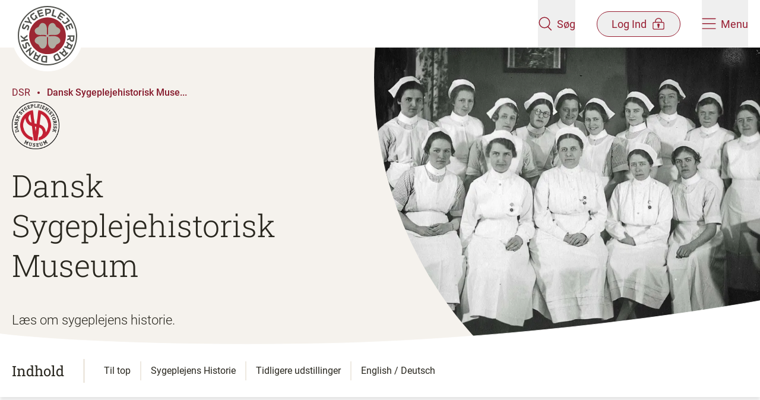

--- FILE ---
content_type: text/html; charset=utf-8
request_url: https://dsr.dk/sygeplejemuseet/
body_size: 12515
content:

<!DOCTYPE html>
<html lang="da" dir="ltr">

<head>
  

<meta charset="utf-8"/>
<meta http-equiv="x-ua-compatible" content="ie=edge">
<meta name="viewport" content="width=device-width, initial-scale=1.0"/>

<title>Dansk Sygeplejehistorisk Museum | dsr.dk</title>

<link rel="icon" type="image/x-icon" href="/favicon.ico" />
<link rel="apple-touch-icon" sizes="180x180" href="/apple-touch-icon.png">
<link rel="icon" type="image/png" sizes="32x32" href="/favicon-32x32.png">
<link rel="icon" type="image/png" sizes="16x16" href="/favicon-16x16.png">
<link rel="manifest" href="/site.webmanifest">
<meta name="msapplication-TileColor" content="#9C2733">
<meta name="msapplication-config" content="browserconfig.xml">
<meta name="theme-color" content="#9C2733">

<meta name="description" content="Læs om sygeplejens historie."/>

<meta name="publication-date" content="4. oktober 2022"/>
<meta name="updated-date" content="2. september 2025"/>
<meta name="page-type" content="Organisation"/>

<meta name="sender" content="Dansk Sygeplejehistorisk Museum"/>
<meta name="google-site-verification" content="9O_tq0dPQjcy3z2c4PTcgFfciAIX_f2Z4dJORbAbvtA"/>


<meta property="og:type" content="website"/>
<meta property="og:url" content="https://dsr.dk/sygeplejemuseet/"/>
<meta property="og:title" content="Dansk Sygeplejehistorisk Museum"/>
<meta property="og:description" content="Læs om sygeplejens historie."/>

<meta property="og:image" content="https://dsr.dk/open-graph-dsr-1200x630.png"/>
<meta property="og:image:width" content="1200"/>
<meta property="og:image:height" content="630"/>
<meta name="twitter:image" content="https://dsr.dk/open-graph-dsr-1200x630.png"/>
<meta name="twitter:image:height" content="1200"/>
<meta name="twitter:image:width" content="630"/>
<meta property="og:site_name" content="dsr.dk"/>
<meta property="og:locale" content="da_DK"/>

<meta name="twitter:card" content="summary_large_image"/>
<meta name="twitter:site" content="https://dsr.dk/sygeplejemuseet/"/>

<meta name="robots" content="none">

<link rel="canonical" href="https://dsr.dk/sygeplejemuseet/" />



  <link rel="preload" as="font" type="font/woff2" crossorigin="anonymous" href="/dist/fonts/Roboto-Regular.woff2">
  <link rel="preload" as="font" type="font/woff2" crossorigin="anonymous" href="/dist/fonts/Roboto-Bold.woff2">
  <link rel="preload" as="font" type="font/woff2" crossorigin="anonymous" href="/dist/fonts/Roboto-Light.woff2">
  <link rel="preload" as="font" type="font/woff2" crossorigin="anonymous" href="/dist/fonts/Roboto-Medium.woff2">
  <link rel="preload" as="font" type="font/woff2" crossorigin="anonymous" href="/dist/fonts/RobotoSlab-Light.woff2">
  <link rel="preload" as="font" type="font/woff2" crossorigin="anonymous" href="/dist/fonts/RobotoSlab-Medium.woff2">
  <link rel="preload" as="font" type="font/woff2" crossorigin="anonymous" href="/dist/fonts/RobotoSlab-Regular.woff2">

  <link rel="stylesheet" href="/dist/vendors.css?v=mlgghHniIcDcT7u4dhL_2tzBK3oZ-L4zygzlqAce9pM" />
  <link rel="stylesheet" href="/dist/main.css?v=rhdjzRJdzoL0bJA00kckPSIMzeQcuMWBF1eEqiQTxOI" />

  <script src="/App_Plugins/UmbracoForms/Assets/promise-polyfill/dist/polyfill.min.js?v=13.4.0" type="application/javascript"></script><script src="/App_Plugins/UmbracoForms/Assets/aspnet-client-validation/dist/aspnet-validation.min.js?v=13.4.0" type="application/javascript"></script>

  
<script async src="https://cdn.adnuntius.com/adn.js"></script>

<script>
   window.adn = window.adn || {};
    adn.calls = adn.calls || [];
    
    window.addEventListener("DOMContentLoaded", () => {
       adn.calls.push(function () {
            adn.request({adUnits: [
              // Profiloverblik 1 - Min side - Desktop
              { auId: '0000000000282eff' },
              // Profiloverblik 1 - Min side - Mobile
              { auId: '0000000000282f00' },
              // Profiloverblik 2 - Min side - Desktop
              { auId: '0000000000282f03' },
              // Profiloverblik 2 - Min side - Mobile
              { auId: '0000000000282f0b' },
              // Sygeplejersken artikel 1 Desktop
              { auId: '0000000000282b9d' },
              // Sygeplejersken artikel 1 Mobile
              { auId: '0000000000282ef8' },
              // Sygeplejersken artikel 2 Desktop
              { auId: '0000000000283e1d' },
              // Sygeplejersken artikel 2 Mobile
              { auId: '0000000000283e1e' },
              // Sygeplejersken sektionsside Midt Desktop
              { auId: '000000000027de2d' },
              // Sygeplejersken sektionsside Midt Mobile
              { auId: '000000000027d8a6' },
              // Sygeplejersken sektionsside nederst Desktop
              { auId: '0000000000282f0c' },
              // Sygeplejersken sektionsside nederst - Mobile
              { auId: '0000000000282f0d' },
              // Sygeplejersken front page - Mobile
              { auId: '000000000047c991' },
              // Sygeplejersken front page - Desktop
              { auId: '000000000047c990' },
              // Sygeplejersken Article after 1st component - Mobile
              { auId: '000000000047c994' },
              // Sygeplejersken Article after 1st component - Desktop
              { auId: '000000000047c992' },
              // Sygeplejersken Article bottom - Mobile
              { auId: '000000000047c995' },
              // Sygeplejersken Article bottom - Desktop
              { auId: '000000000047c997' },
              
              //  Add ids for Restricted Content Page when they become available
            ]})
      });
    })
</script>
  
  

<!-- Google Tag Manager -->

<script>
    (function(w,d,s,l,i){
      w[l]=w[l]||[];w[l].push(
        {'gtm.start': new Date().getTime(),event:'gtm.js'}
      ); var f = d.getElementsByTagName(s)[0],
        j = d.createElement(s),dl=l!='dataLayer'?'&l='+l:'';j.async=true;j.src=
          'https://www.googletagmanager.com/gtm.js?id='+i+dl;f.parentNode.insertBefore(j,f);
    })(window,document,'script','dataLayer','GTM-TFSB7TCD');
</script>

<!-- End Google Tag Manager -->


<script>let url="/umbraco/engage/pagedata/ping",pageviewId="d81c635fd6a0406ea7d38c8389533aaf";if("function"==typeof navigator.sendBeacon&&"function"==typeof Blob){let e=new Blob([pageviewId],{type:"text/plain"});navigator.sendBeacon(url,e)}else{let a=new XMLHttpRequest;a.open("POST",url,1),a.setRequestHeader("Content-Type","text/plain"),a.send(pageviewId)}</script></head>

<body class="flex flex-col flex-1 min-h-screen">
<!-- Google Tag Manager (noscript) -->
<noscript>
    <iframe src=https://www.googletagmanager.com/ns.html?id =GTM-TFSB7TCD
            height="0" width="0" style="display:none;visibility:hidden"></iframe>
</noscript>
<!-- End Google Tag Manager (noscript) -->
<a href="#main-content"
   class="fixed top-0 z-50 py-4 -translate-x-1/2 -translate-y-full group duration-120 left-1/2 focus:translate-y-0 focus:outline-none print:hidden">
  <span
    class="block px-16 py-3 bg-red-400 text-white font-medium shadow-lg outline-2 outline-dashed outline-red-400 outline-offset-[5px] outline-">
    Spring
    menu over
  </span>
</a>


<header class="fixed top-0 left-0 right-0 z-40 duration-200 print:hidden" data-site-header>
  <div class="relative z-50 flex justify-between h-20 px-5 duration-200 bg-white" data-site-header-content>
    <a href="/" class="flex-1 block" aria-label="Klik her for at gå til forsiden af Dansk Sygeplejeråd">
      <img src="/dist/images/logo.svg" alt="Dansk Sygeplejeråd logo" class="w-[92px] h-[92px] md:w-[120px] md:h-[120px] duration-200"
        data-site-header-logo>
    </a>
    <div class="flex items-center text-red-400 space-x-9">
      <button class="flex flex-col items-center style-cta md:h-full group md:flex-row" aria-label="Åben søgemodul" data-search-panel-toggler>
        <div data-search-open-icon>
          <svg class="w-6 h-6" fill="" ><use xmlns:xlink="http://www.w3.org/1999/xlink" xlink:href="/dist/sprite.svg#dsr-search"></use></svg>
        </div>
        <div class="hidden" data-search-close-icon>
          <svg class="w-7 h-5 fill-red-400 group-hover:fill-red-300" fill="" ><use xmlns:xlink="http://www.w3.org/1999/xlink" xlink:href="/dist/sprite.svg#dsr-close"></use></svg>
        </div>
        <span class="mt-1 md:ml-2 md:mt-0 duration-120 group-hover:text-red-300">Søg</span>
      </button>

      <button
        href="#"
        class="flex flex-col items-center rounded-full style-cta md:flex-row md:py-2 md:border md:border-red-400 group md:px-6 md:duration-120 md:hover:bg-red-400 md:hover:text-white"
        aria-label="Åben medlems menu"
        data-member-menu-toggler
        >
        <span class=" order-1 mt-1 md:mr-2 md:mt-0 md:-order-1 group-hover:text-red-300 md:group-hover:text-white">Log Ind</span>
        
        <div data-member-menu-open-icon>
<svg class="w-6 h-5 shrink-0 stroke-red-400 md:group-hover:stroke-white" fill="" ><use xmlns:xlink="http://www.w3.org/1999/xlink" xlink:href="/dist/sprite.svg#dsr-lock"></use></svg>        </div>
        
        <div class="hidden" data-member-menu-close-icon>
          <svg class="w-6 h-5 fill-red-400 duration-120 md:group-hover:fill-white" fill="" ><use xmlns:xlink="http://www.w3.org/1999/xlink" xlink:href="/dist/sprite.svg#dsr-close"></use></svg>
        </div>
      </button>

      <button class="relative flex flex-col items-center style-cta group md:flex-row md:h-full" aria-label="Åben hovedemenu" data-site-menu-toggler>
        <div data-site-menu-burger-icon>
          <svg class="w-6 h-5" fill="" ><use xmlns:xlink="http://www.w3.org/1999/xlink" xlink:href="/dist/sprite.svg#dsr-burger-menu"></use></svg>
        </div>
        <div class="hidden" data-site-menu-close-icon>
          <svg class="w-6 h-5 fill-red-400 group-hover:fill-red-300" fill="" ><use xmlns:xlink="http://www.w3.org/1999/xlink" xlink:href="/dist/sprite.svg#dsr-close"></use></svg>
        </div>
        <span class="mt-1 md:ml-2 md:mt-0 group-hover:text-red-300">Menu</span>
      </button>
    </div>
  </div>

  <div class="absolute z-10 invisible w-full h-svh overflow-x-hidden bg-red-400 top-full overscroll-contain" data-site-menu>
    <div class="flex flex-col md:flex-row md:h-full">
      <div class="flex-1 pt-8 md:px-10 lg:px-32 md:pt-20">
        <div class="mb-4 ml-8">
          <a
            href="/bliv-medlem/"
            class="inline-block px-6 py-3 text-white border border-white rounded-full style-cta hover:text-red-500 hover:bg-white duration-120"
            data-site-menu-member-button>
            Bliv medlem
          </a>
        </div>

        <nav role="navigation" aria-label="Hovedmenu">
          <ul class="text-white divide-y style-h2-mobile md:style-h2 divide-white/25" data-site-menu-primary>
            <li>
              <a
                href="/loen-og-arbejdsvilkaar/"
                class="block px-8 py-5 hover:text-white/75 duration-120"
                >
                  L&#xF8;n og arbejdsvilk&#xE5;r
              </a>
            </li>
            <li>
              <a
                href="/medlemsfordele/"
                class="block px-8 py-5 hover:text-white/75 duration-120"
                >
                  Medlemsfordele
              </a>
            </li>
            <li>
              <a
                href="/fag-og-udvikling/"
                class="block px-8 py-5 hover:text-white/75 duration-120"
                >
                  Fag og udvikling
              </a>
            </li>
            <li>
              <a
                href="/arrangementer/"
                class="block px-8 py-5 hover:text-white/75 duration-120"
                >
                  Arrangementer
              </a>
            </li>
          </ul>
        </nav>
      </div>

      <div class="md:w-[40%] pb-28 h-full bg-red-500 md:pt-40 md:px-10 lg:px-32 md:overflow-y-scroll md:overscroll-contain" data-site-sub-menu-bg>
        <nav class="px-5 font-normal text-white style-h5 md:px-0" data-site-sub-menu>
          <div class="relative">
            <a class="relative block border-b h-14 group border-white/25 hover:text-white/75 duration-120"              >
                <button class="absolute flex items-center w-full h-full text-left -translate-y-1/2 top-1/2 md:pl-5" aria-label="Tryk for at se kredse" data-district-menu-trigger>
                  <span class="flex-1">Kredse</span>
                  <svg class="w-7 h-7 fill-white duration-120 group-hover:opacity-75" fill="" ><use xmlns:xlink="http://www.w3.org/1999/xlink" xlink:href="/dist/sprite.svg#dsr-arrow-right"></use></svg>
                </button>

                <button class="absolute flex items-center invisible w-full h-full text-left -translate-y-1/2 top-1/2 md:pl-5" aria-label="Tryk for at gå tilbage" data-district-menu-trigger>
                  <svg class="rotate-180 w-7 h-7 fill-white duration-120 group-hover:opacity-75" fill="" ><use xmlns:xlink="http://www.w3.org/1999/xlink" xlink:href="/dist/sprite.svg#dsr-arrow-right"></use></svg>
                  <span class="ml-4">Tilbage</span>
                </button>
            </a>

            <div data-site-sub-menu-container>
              <ul class="absolute w-full" data-service-menu>
                  <li>
                    <a
                      href="/lederforeningen/"
                      class="block py-4 hover:text-white/75 duration-120 md:pl-5"
                      >
                      Lederforeningen
                    </a>
                  </li>
                  <li>
                    <a
                      href="/sls/"
                      class="block py-4 hover:text-white/75 duration-120 md:pl-5"
                      >
                      SLS
                    </a>
                  </li>
                  <li>
                    <a
                      href="/dsr-mener/"
                      class="block py-4 hover:text-white/75 duration-120 md:pl-5"
                      >
                      DSR mener
                    </a>
                  </li>
                  <li>
                    <a
                      href="/om-dsr/"
                      class="block py-4 hover:text-white/75 duration-120 md:pl-5"
                      >
                      Om DSR
                    </a>
                  </li>
              </ul> 

              <div class="absolute top-0 invisible w-full left-full" aria-hidden data-district-menu>

                <p class="mt-5 mb-5 style-h3-mobile md:style-h3 md:ml-5">Kredse</p>
                <ul>
                    <li class="border-b border-white/25 last:border-0 md:ml-5 md:w-3/4 ">
                      <a
                        href="/kreds-hovedstaden/"
                        class="block py-4 hover:text-white/75 duration-120"
                        >
                          Kreds Hovedstaden
                      </a>
                    </li>
                    <li class="border-b border-white/25 last:border-0 md:ml-5 md:w-3/4 ">
                      <a
                        href="/kreds-midtjylland/"
                        class="block py-4 hover:text-white/75 duration-120"
                        >
                          Kreds Midtjylland
                      </a>
                    </li>
                    <li class="border-b border-white/25 last:border-0 md:ml-5 md:w-3/4 ">
                      <a
                        href="/kreds-nordjylland/"
                        class="block py-4 hover:text-white/75 duration-120"
                        >
                          Kreds Nordjylland
                      </a>
                    </li>
                    <li class="border-b border-white/25 last:border-0 md:ml-5 md:w-3/4 ">
                      <a
                        href="/kreds-sjaelland/"
                        class="block py-4 hover:text-white/75 duration-120"
                        >
                          Kreds Sj&#xE6;lland
                      </a>
                    </li>
                    <li class="border-b border-white/25 last:border-0 md:ml-5 md:w-3/4 ">
                      <a
                        href="/kreds-syddanmark/"
                        class="block py-4 hover:text-white/75 duration-120"
                        >
                          Kreds Syddanmark
                      </a>
                    </li>
                  </ul>
              </div>
            </div>
          </div>

        </nav>
      </div>
    </div>
  </div>
  
<div class="absolute invisible w-full bg-red-400 top-20 h-[150px] place-items-center grid" data-search-panel>
  <div class="w-full max-w-[840px] px-5">
    <form id="cludo-search-menu" class="relative flex w-full bg-white border-2 border-white rounded-full">
      <input
        class="flex-1 py-5 bg-transparent rounded-tl-full rounded-bl-full focus:outline-none px-7"
        placeholder="Søg på emne, titel eller indhold" title="Indtast et eller flere søgeord relateret til emnet"
        data-search-field name="searchrequest" type="search" autocomplete="off" aria-autocomplete="list" aria-haspopup="true">
      <input class="text-center text-white bg-red-400 rounded-tr-full rounded-br-full cursor-pointer duration-120 hover:bg-red-500 style-h4-mobile md:style-h4 w-20 sm:w-28" title="Søg" type="submit" value="Søg">
    </form>
  </div>
</div>

  

<div class="absolute w-full right-0 md:w-[420px] h-screen bg-red-400 invisible" data-member-menu>
  <div data-member-menu-items>
    <div class="bg-red-500 h-[125px] grid place-items-center">
<form action="/sygeplejemuseet/" enctype="multipart/form-data" id="form744a44fad7544b7aa6307933e3fc8c00" method="post">        <button data-login-page-button
          class="inline-flex items-center text-center px-7 py-2 border rounded-full duration-120 text-white hover:bg-white hover:text-red-500 hover:border-transparent group"
                type="submit" name="provider" value="UmbracoMembers.DSR OpenIddict Members">
          Log ind p&#xE5; min side

<svg class="w-5 h-5 ml-2 shrink-0 stroke-white group-hover group-hover:stroke-red-500" fill="" ><use xmlns:xlink="http://www.w3.org/1999/xlink" xlink:href="/dist/sprite.svg#dsr-lock"></use></svg>        </button>
<input name="__RequestVerificationToken" type="hidden" value="CfDJ8IBXphDVpdpJnfEkRS_f2oafs6MGL1lsHwhSKazViT7Lr9B1rUBIgWbe1SvEKVJoPgDLW-7PCS9G4O-8HunRlhzKoJTQWtrCUuhirUnXa7eMvHSHdPuYg3yh2R7wEHs7jqxCNAk07sYa9Xo9o1OaXNQ" /><input name="ufprt" type="hidden" value="CfDJ8IBXphDVpdpJnfEkRS_f2oadj9kohPTrg_lG21JeCqyyR3ktR6TS35Vpqt0c6Eh_G0ybCndH1EZ9I0mJZkaKXALYgZiL4XMKvNvsRi8_ruSTdTcuZuXLNp0NewqiXlxqfY74QrAWDJ9eje8fOIB649xwFuSODbuYIw5wSJpc47mU" /></form>    </div>

    <nav class="px-10 mt-2 divide-y md:mt-4 divide-white/25">
        <a class="flex gap-3 py-5 text-white md:py-6 hover:underline">
            <svg class="w-5" width="22" height="23" viewBox="0 0 22 23" fill="none">
              <rect class="stroke-red-600" x=".75" y="8.75" width="20.5" height="13.5" rx="2.25" stroke-width="1.5" />
              <path class="stroke-red-600" d="M4.938 6.875a6.125 6.125 0 1 1 12.25 0v1.542H4.938V6.875Z" stroke="#981E32"
            stroke-width="1.5" />
              <circle class="fill-red-600" cx="10.997" cy="13.833" r="1.833" />
              <path class="fill-red-600" d="M10.086 14.75h1.833v3.667a.917.917 0 0 1-1.833 0V14.75Z" />
            </svg>
          <span>Medlemsprofil</span>
        </a>
        <a class="flex gap-3 py-5 text-white md:py-6 hover:underline">
            <svg class="w-5" width="22" height="23" viewBox="0 0 22 23" fill="none">
              <rect class="stroke-red-600" x=".75" y="8.75" width="20.5" height="13.5" rx="2.25" stroke-width="1.5" />
              <path class="stroke-red-600" d="M4.938 6.875a6.125 6.125 0 1 1 12.25 0v1.542H4.938V6.875Z" stroke="#981E32"
            stroke-width="1.5" />
              <circle class="fill-red-600" cx="10.997" cy="13.833" r="1.833" />
              <path class="fill-red-600" d="M10.086 14.75h1.833v3.667a.917.917 0 0 1-1.833 0V14.75Z" />
            </svg>
          <span>Mine kurser</span>
        </a>
        <a class="flex gap-3 py-5 text-white md:py-6 hover:underline">
            <svg class="w-5" width="22" height="23" viewBox="0 0 22 23" fill="none">
              <rect class="stroke-red-600" x=".75" y="8.75" width="20.5" height="13.5" rx="2.25" stroke-width="1.5" />
              <path class="stroke-red-600" d="M4.938 6.875a6.125 6.125 0 1 1 12.25 0v1.542H4.938V6.875Z" stroke="#981E32"
            stroke-width="1.5" />
              <circle class="fill-red-600" cx="10.997" cy="13.833" r="1.833" />
              <path class="fill-red-600" d="M10.086 14.75h1.833v3.667a.917.917 0 0 1-1.833 0V14.75Z" />
            </svg>
          <span>Min l&#xF8;n og overenskomst</span>
        </a>
        <a class="flex gap-3 py-5 text-white md:py-6 hover:underline">
            <svg class="w-5" width="22" height="23" viewBox="0 0 22 23" fill="none">
              <rect class="stroke-red-600" x=".75" y="8.75" width="20.5" height="13.5" rx="2.25" stroke-width="1.5" />
              <path class="stroke-red-600" d="M4.938 6.875a6.125 6.125 0 1 1 12.25 0v1.542H4.938V6.875Z" stroke="#981E32"
            stroke-width="1.5" />
              <circle class="fill-red-600" cx="10.997" cy="13.833" r="1.833" />
              <path class="fill-red-600" d="M10.086 14.75h1.833v3.667a.917.917 0 0 1-1.833 0V14.75Z" />
            </svg>
          <span>Min kreds</span>
        </a>
        <a class="flex gap-3 py-5 text-white md:py-6 hover:underline">
            <svg class="w-5" width="22" height="23" viewBox="0 0 22 23" fill="none">
              <rect class="stroke-red-600" x=".75" y="8.75" width="20.5" height="13.5" rx="2.25" stroke-width="1.5" />
              <path class="stroke-red-600" d="M4.938 6.875a6.125 6.125 0 1 1 12.25 0v1.542H4.938V6.875Z" stroke="#981E32"
            stroke-width="1.5" />
              <circle class="fill-red-600" cx="10.997" cy="13.833" r="1.833" />
              <path class="fill-red-600" d="M10.086 14.75h1.833v3.667a.917.917 0 0 1-1.833 0V14.75Z" />
            </svg>
          <span>Mine netv&#xE6;rk</span>
        </a>
        <a class="flex gap-3 py-5 text-white md:py-6 hover:underline">
            <svg class="w-5" width="22" height="23" viewBox="0 0 22 23" fill="none">
              <rect class="stroke-red-600" x=".75" y="8.75" width="20.5" height="13.5" rx="2.25" stroke-width="1.5" />
              <path class="stroke-red-600" d="M4.938 6.875a6.125 6.125 0 1 1 12.25 0v1.542H4.938V6.875Z" stroke="#981E32"
            stroke-width="1.5" />
              <circle class="fill-red-600" cx="10.997" cy="13.833" r="1.833" />
              <path class="fill-red-600" d="M10.086 14.75h1.833v3.667a.917.917 0 0 1-1.833 0V14.75Z" />
            </svg>
          <span>TR-kompasset</span>
        </a>
        <a class="flex gap-3 py-5 text-white md:py-6 hover:underline">
            <svg class="w-5" width="22" height="23" viewBox="0 0 22 23" fill="none">
              <rect class="stroke-red-600" x=".75" y="8.75" width="20.5" height="13.5" rx="2.25" stroke-width="1.5" />
              <path class="stroke-red-600" d="M4.938 6.875a6.125 6.125 0 1 1 12.25 0v1.542H4.938V6.875Z" stroke="#981E32"
            stroke-width="1.5" />
              <circle class="fill-red-600" cx="10.997" cy="13.833" r="1.833" />
              <path class="fill-red-600" d="M10.086 14.75h1.833v3.667a.917.917 0 0 1-1.833 0V14.75Z" />
            </svg>
          <span>Lederforeningen</span>
        </a>
        <a class="flex gap-3 py-5 text-white md:py-6 hover:underline">
            <svg class="w-5" width="22" height="23" viewBox="0 0 22 23" fill="none">
              <rect class="stroke-red-600" x=".75" y="8.75" width="20.5" height="13.5" rx="2.25" stroke-width="1.5" />
              <path class="stroke-red-600" d="M4.938 6.875a6.125 6.125 0 1 1 12.25 0v1.542H4.938V6.875Z" stroke="#981E32"
            stroke-width="1.5" />
              <circle class="fill-red-600" cx="10.997" cy="13.833" r="1.833" />
              <path class="fill-red-600" d="M10.086 14.75h1.833v3.667a.917.917 0 0 1-1.833 0V14.75Z" />
            </svg>
          <span>SLS</span>
        </a>
    </nav>
  </div>
</div>

</header>

<main id="main-content" class="flex flex-col flex-1 mt-20">
  





<section class="bg-beige-100 section-header relative overflow-hidden">
  <div style="background-image: url(/dist/images/watermark-beige-200.svg)"
       class="absolute inset-0 bg-no-repeat bg-[position:left_-20rem_bottom_-5rem] bg-[length:700px_700px] lg:bg-[position:left_-20rem_top_3rem] lg:bg-[length:1300px_1300px] bg-fixed print:bg-local">
  </div>
<nav aria-label="Du er her:" role="navigation" class="pl-5 z-10 text-red-500 absolute w-full mt-0 h-14 md:mt-10 lg:mt-12 2xl:mt-5 2xl:pl-40 xl:py-0 2xl:h-max md:max-w-[calc(100%-350px)] xl:max-w-[calc(100%-650px)]">
  <ul class="flex items-center h-full py-2 lg:hidden print:hidden">
      <li class="flex items-center flex-shrink-0 ">
        <a href="/" class="group relative ">
          DSR
          <span class="absolute -bottom-[2px] left-0 w-0 h-[2px] block duration-200 bg-red-500 group-hover:w-full"></span>
        </a>
          <span class="z-10 block w-1 h-1 mx-3 bg-red-500 rounded-full"></span>
      </li>
      <li class="flex items-center flex-shrink-0 pr-5">
        <a href="/sygeplejemuseet/" class="group relative font-medium">
          Dansk Sygep...
          <span class="absolute -bottom-[2px] left-0 w-0 h-[2px] block duration-200 bg-red-500 group-hover:w-full"></span>
        </a>
      </li>
  </ul>
  <ul class="flex-wrap items-center hidden h-full lg:flex print:inline-flex">
      <li class="flex items-center flex-shrink-0 print:inline-flex">
        <a href="/" class="group relative ">
          DSR
          <span class="absolute -bottom-[2px] left-0 w-0 h-[2px] block z-10 duration-200 bg-red-500 group-hover:w-full"></span>
        </a>
          <span class="z-10 block w-1 h-1 mx-3 bg-red-500 rounded-full "></span>
      </li>
      <li class="flex items-center flex-shrink-0 print:inline-flex">
        <a href="/sygeplejemuseet/" class="group relative font-medium">
          Dansk Sygeplejehistorisk Muse...
          <span class="absolute -bottom-[2px] left-0 w-0 h-[2px] block z-10 duration-200 bg-red-500 group-hover:w-full"></span>
        </a>
      </li>
  </ul>
</nav>  <div class="mt-12 pt-64 sm:pt-[20rem] px-5 sm:mt-5 md:mt-0 md:py-0 md:min-h-[500px] md:pt-[2rem] lg:pt-[5rem] xl:pt-[4rem] 2xl:pt-0 relative max-w-lg m-auto text-white flex flex-col justify-center pb-16 md:py-0">

<img class="h-16 md:h-20 object-contain object-left mb-7"
     src="/media/s3ads31h/dshm_500x500.png?v=1d9056bf1f75ca0"
     alt="DSHM 500X500"
     title="DSHM 500X500"
     srcset="/media/s3ads31h/dshm_500x500.png?v=1d9056bf1f75ca0&format=webp" />

    <h1 class="style-h2-mobile sm:style-h2 md:max-w-[calc(100%-300px)] lg:style-h1 text-black lg:max-w-[calc(100%-350px)] xl:max-w-[calc(100%-650px)]">
      <p>Dansk Sygeplejehistorisk Museum</p>
    </h1>
    <p class="md:mt-11 xl:max-w-[660px] text-black style-lead-mobile max-w-lg mt-7 sm:max-w-[440px] md:max-w-[45%] lg:max-w-[calc(100%-534px)] lg:style-lead">L&#xE6;s om sygeplejens historie.</p>
  </div>
    <div class="bottom-[calc(100%-56px)] sm:translate-y-[260px] md:right-0 md:w-[600px] md:h-[650px] lg:w-[700px] lg:h-[700px] xl:w-[1300px] xl:h-[1300px] absolute overflow-hidden rounded-full right-1/2 translate-x-[calc(50%+60px)] w-[1075px] h-[1000px] translate-y-[220px]  md:translate-x-1/2 md:translate-y-0 md:-bottom-[40px] xl:-bottom-[200px]">
      

<picture>
    <source srcset="/media/dhbfhk5t/000256f083.jpg?width=850&amp;height=650&amp;v=1d9f6d65f967370&amp;format=webp&amp;quality=80" type="image/webp" media=(min-width:768px)>
    <source srcset="/media/dhbfhk5t/000256f083.jpg?width=900&amp;height=400&amp;v=1d9f6d65f967370&amp;format=webp&amp;quality=80" type="image/webp" media=(min-width:640px)>
    <source srcset="/media/dhbfhk5t/000256f083.jpg?width=820&amp;height=350&amp;v=1d9f6d65f967370&amp;format=webp&amp;quality=80" type="image/webp" >
  
<img class="h-[220px] sm:h-[260px] md:w-1/2 md:h-[500px] md:left-0 absolute max-w-none object-cover left-1/2 -translate-x-[calc(50%&#x2B;60px)] w-screen md:-translate-x-0 bottom-0 md:bottom-[40px] xl:bottom-[200px]"
     src="/media/dhbfhk5t/000256f083.jpg?v=1d9f6d65f967370"
     alt="59070034"
     title="59070034"
      />


</picture>


    </div>
</section>

  <div class="fixed bottom-0 left-0 duration-200 w-full bg-white z-30 lg:top-0 lg:bottom-auto lg:sticky shadow-[0_-6px_6px_rgba(0,0,0,0.1)] lg:shadow-[0_6px_6px_rgba(0,0,0,0.1)] print:hidden" data-anchor-menu>
      <img src="/dist/images/curve.svg" class="absolute z-10 hidden w-full pointer-events-none bottom-full lg:block" alt=""/>
    <span class="absolute hidden w-full h-32 bg-white pointer-events-none -top-14 -z-10 lg:hidden" data-anchor-menu-backdrop></span>
    <div class="lg:py-6">
      <div class="max-w-lg px-5 mx-auto lg:flex">
        <div class="relative flex items-center justify-center py-4 text-center cursor-pointer lg:items-stretch lg:justify-start lg:py-0 lg:mr-8" data-anchor-menu-toggler>
          <div class="relative top-[2px] mr-2 lg:hidden">
            <button aria-label="Åbn ankermenu" data-anchor-menu-open-icon>
              <svg class="w-5 h-4" fill="" ><use xmlns:xlink="http://www.w3.org/1999/xlink" xlink:href="/dist/sprite.svg#dsr-anchor-menu"></use></svg>
            </button>
            <button aria-label="Luk ankermenu" class="hidden" data-anchor-menu-close-icon>
              <svg class="w-5 h-5 fill-red-400" fill="" ><use xmlns:xlink="http://www.w3.org/1999/xlink" xlink:href="/dist/sprite.svg#dsr-close"></use></svg>
            </button>
          </div>
          <span class="style-h4-mobile lg:style-h4 lg:mr-8 lg:text-black lg:self-center">Indhold</span>
          <span class="bg-beige-200 absolute left-0 top-full w-full h-[3px] lg:static lg:h-auto lg:w-[3px]"></span>
        </div>

        <ul class="hidden overflow-y-auto max-h-[500px] lg:max-h-auto lg:flex flex-wrap" data-anchor-menu-list aria-hidden>
          <li class="my-1 after:bg-beige-200 after:w-full after:block after:h-[2px] lg:after:h-auto lg:after:mx-4 lg:after:w-[2px] lg:flex">
            <a href="#" class="block py-3 lg:py-1 hover:text-red-400" data-anchor-menu-link>
              <span>Til top</span>
            </a>
          </li>
            <li class="my-1 after:bg-beige-200 after:w-full after:block after:h-[2px] last:after:h-0 lg:after:h-auto lg:after:mx-4 lg:after:w-[2px] lg:flex">
              <a href="#Sygeplejens&#x2B;Historie" class="block py-3 lg:py-1 hover:text-red-400" data-anchor-menu-link>
                <span>Sygeplejens Historie</span>
              </a>
            </li>
            <li class="my-1 after:bg-beige-200 after:w-full after:block after:h-[2px] last:after:h-0 lg:after:h-auto lg:after:mx-4 lg:after:w-[2px] lg:flex">
              <a href="#Tidligere&#x2B;udstillinger" class="block py-3 lg:py-1 hover:text-red-400" data-anchor-menu-link>
                <span>Tidligere udstillinger</span>
              </a>
            </li>
            <li class="my-1 after:bg-beige-200 after:w-full after:block after:h-[2px] last:after:h-0 lg:after:h-auto lg:after:mx-4 lg:after:w-[2px] lg:flex">
              <a href="#English&#x2B;%2f&#x2B;Deutsch" class="block py-3 lg:py-1 hover:text-red-400" data-anchor-menu-link>
                <span>English / Deutsch</span>
              </a>
            </li>
        </ul>
      </div>
    </div>
  </div>




<div class="umb-block-list">
    <div  >


<section class="relative z-20">
  <img src="/dist/images/curve.svg" class="absolute z-10 w-full pointer-events-none bottom-full" alt=""/>

  <div class="max-w-md px-5 py-12 mx-auto " data-aos="fade-left">
    <div class='bg-red-400 text-white  relative flex flex-col p-5 pb-7 shadow-lg md:shadow-sm md:flex-row'>

      <div class="">
        <div class="mb-5 style-h4-mobile md:style-h4">Museet er lukket og modtager ikke l&#xE6;ngere g&#xE6;ster</div>
        <div class="style-body">Har du spørgsmål, kan du maile til museum@dshm.dk</div>
        <div class="flex flex-col flex-grow-0 mt-5 w-fit gap-7 md:flex-row md:gap-10">


<a class="inline-flex items-center style-cta text-center px-7 py-2 border rounded-full group duration-120 text-white hover:bg-white hover:text-red-500 hover:border-transparent"
   href="/sygeplejemuseet/dansk-sygeplejehistorisk-museum-lukker-og-digitaliseres/" title="L&#xE6;s mere">
  L&#xE6;s mere
  
</a>
        </div>
      </div>
    </div>
  </div>
</section>    </div>
    <div id="Sygeplejens&#x2B;Historie"  data-scroll-to>


<div class="style-bg-gradient from-blue-500 to-blue-700 relative text-white z-10 md:relative md:py-10 lg:py-20">
  <div class="flex md:justify-center flex-col max-w-lg p-5 md:py-0 mx-auto md:gap-14 md:flex-row-reverse " data-aos="fade-up">
    <div class="flex justify-center flex-col items-center md:max-w-[50%]">
      

<picture>
    <source srcset="/media/delasp0l/000549f004.jpg?width=850&amp;height=480&amp;v=1da6a48f8bff450&amp;format=png&amp;quality=80" type="image/png" media=(min-width:1024px)>
    <source srcset="/media/delasp0l/000549f004.jpg?width=650&amp;height=360&amp;v=1da6a48f8bff450&amp;format=webp&amp;quality=80" type="image/webp" media=(min-width:640px)>
    <source srcset="/media/delasp0l/000549f004.jpg?width=750&amp;height=420&amp;v=1da6a48f8bff450&amp;format=webp&amp;quality=80" type="image/webp" >
  
<img class="shadow-lg"
     src="/media/delasp0l/000549f004.jpg?v=1da6a48f8bff450"
     alt="60005280"
     title="60005280"
     loading="lazy" />


</picture>


    </div>
    
    <div class="z-10 relative py-16 md:max-w-[50%] md:flex md:flex-col md:justify-center md:py-0"> 
        <div class="mb-5 style-h3">
            <p>Sygeplejens historie</p>     
        </div>
        <div class="rich-text rich-text--black">
            <p>I Danmark begyndte man at uddanne sygeplejersker i 1876, men fagets historie går endnu længere tilbage. Læs om grundlæggeren af den professionelle sygepleje, Florence Nightingale, og hvordan faget har udviklet sig i Danmark, om de mange symboler og traditioner. Ikke mindst kan du se mange billeder helt tilbage fra sygeplejefagets begyndelse.</p>
        </div>
            <div class="flex flex-col items-start mt-10 md:flex-row md:items-center md:flex-wrap ">
                <div class="md:mr-5">


<a class="inline-flex items-center style-cta text-center px-7 py-2 border rounded-full group duration-120 text-white hover:bg-white hover:text-blue-800 hover:border-transparent"
   href="/sygeplejemuseet/sygeplejehistorie/" title="Sygeplejehistorie">
  Sygeplejehistorie
  
</a>
                </div>
            </div>
    </div>
  </div>
</div>
    </div>
    <div id="Tidligere&#x2B;udstillinger"  data-scroll-to>


<div class="style-bg-gradient from-purple-200 to-purple-400 relative text-white z-10 md:relative md:py-10 lg:py-20">
  <div class="flex md:justify-center flex-col max-w-lg p-5 md:py-0 mx-auto md:gap-14 md:flex-row " data-aos="fade-up">
    <div class="flex justify-center flex-col items-center md:max-w-[50%]">
      

<picture>
    <source srcset="/media/upwd3pkp/951116f003_beh.jpg?width=850&amp;height=480&amp;v=1d971373a78b730&amp;format=png&amp;quality=80" type="image/png" media=(min-width:1024px)>
    <source srcset="/media/upwd3pkp/951116f003_beh.jpg?width=650&amp;height=360&amp;v=1d971373a78b730&amp;format=webp&amp;quality=80" type="image/webp" media=(min-width:640px)>
    <source srcset="/media/upwd3pkp/951116f003_beh.jpg?width=750&amp;height=420&amp;v=1d971373a78b730&amp;format=webp&amp;quality=80" type="image/webp" >
  
<img class="shadow-lg"
     src="/media/upwd3pkp/951116f003_beh.jpg?v=1d971373a78b730"
     alt="En sygeplejerske betjener h&#xE5;ndventilationsudstyret hos en dreng med polio."
     title="En sygeplejerske betjener h&#xE5;ndventilationsudstyret hos en dreng med polio."
     loading="lazy" />


</picture>


    </div>
    
    <div class="z-10 relative py-16 md:max-w-[50%] md:flex md:flex-col md:justify-center md:py-0"> 
        <div class="mb-5 style-h3">
            <p>Tidligere udstillinger</p>     
        </div>
        <div class="rich-text rich-text--black">
            <p>Læs om mange af museets tidligere udstillinger.</p>
        </div>
            <div class="flex flex-col items-start mt-10 md:flex-row md:items-center md:flex-wrap ">
                <div class="md:mr-5">


<a class="inline-flex items-center style-cta text-center px-7 py-2 border rounded-full group duration-120 text-white hover:bg-white hover:text-purple-100 hover:border-transparent"
   href="/sygeplejemuseet/museets-udstillinger/" title="Museets udstillinger">
  Museets udstillinger
  
</a>
                </div>
            </div>
    </div>
  </div>
</div>
    </div>
    <div id="English&#x2B;%2f&#x2B;Deutsch"  data-scroll-to>

<section class="relative mx-auto">
  <div class="bg-beige-100 z-10 relative overflow-hidden py-8 pb-12 lg:py-24">
    <div>
      <div class="max-w-lg px-5 mx-auto lg:mb-0">
        <h2 class="pb-6 style-h2-mobile lg:style-h2">
          English / Deutsch
        </h2>
        <div class="lg:grid lg:gap-x-12 lg:grid-cols-3  lg:grid-cols-2">
          



<div data-aos="fade-up" class="mt-16 first:mt-0 lg:mt-0">
    

<picture>
    <source srcset="/media/tf2egiba/970502f007_beh.jpg?width=615&amp;height=350&amp;v=1d90a25f9bcada0&amp;format=webp&amp;quality=80" type="image/webp" media=(min-width:1024px)>
    <source srcset="/media/tf2egiba/970502f007_beh.jpg?width=1300&amp;height=730&amp;v=1d90a25f9bcada0&amp;format=webp&amp;quality=80" type="image/webp" media=(min-width:640px)>
    <source srcset="/media/tf2egiba/970502f007_beh.jpg?width=830&amp;height=450&amp;v=1d90a25f9bcada0&amp;format=webp&amp;quality=80" type="image/webp" >
  
<img class="aspect-video object-cover shadow-sm lg:shadow-lg"
     src="/media/tf2egiba/970502f007_beh.jpg?v=1d90a25f9bcada0"
     alt="970502F007 Beh"
     title="970502F007 Beh"
     loading="lazy" />


</picture>


    <h4 class="mt-5 ml-3 style-h4-mobile lg:ml-5 lg:mt-11 lg:style-h4">English</h4>
    <p class="mt-4 ml-3 style-body lg:ml-5">Find contact information here.</p>
    <div class="ml-3 mt-7 lg:ml-5">


<a class="inline-flex items-center style-cta text-center px-7 py-2 border rounded-full group duration-120 text-red-400 hover:bg-red-400 hover:text-white hover:border-transparent"
   href="/sygeplejemuseet/danish-museum-of-nursing-history/" title="Danish Museum of Nursing History">
  Danish Museum of Nursing History
  
</a>
    </div>
</div>

<div data-aos="fade-up" class="mt-16 first:mt-0 lg:mt-0">
    

<picture>
    <source srcset="/media/qjlgkm5z/mandlig-sygeplejerske.jpg?width=615&amp;height=350&amp;v=1d9f6d5b700f320&amp;format=webp&amp;quality=80" type="image/webp" media=(min-width:1024px)>
    <source srcset="/media/qjlgkm5z/mandlig-sygeplejerske.jpg?width=1300&amp;height=730&amp;v=1d9f6d5b700f320&amp;format=webp&amp;quality=80" type="image/webp" media=(min-width:640px)>
    <source srcset="/media/qjlgkm5z/mandlig-sygeplejerske.jpg?width=830&amp;height=450&amp;v=1d9f6d5b700f320&amp;format=webp&amp;quality=80" type="image/webp" >
  
<img class="aspect-video object-cover shadow-sm lg:shadow-lg"
     src="/media/qjlgkm5z/mandlig-sygeplejerske.jpg?v=1d9f6d5b700f320"
     alt="60019369"
     title="60019369"
     loading="lazy" />


</picture>


    <h4 class="mt-5 ml-3 style-h4-mobile lg:ml-5 lg:mt-11 lg:style-h4">Deutsch</h4>
    <p class="mt-4 ml-3 style-body lg:ml-5">Hier finden Sie Kontaktinformationen.</p>
    <div class="ml-3 mt-7 lg:ml-5">


<a class="inline-flex items-center style-cta text-center px-7 py-2 border rounded-full group duration-120 text-red-400 hover:bg-red-400 hover:text-white hover:border-transparent"
   href="/sygeplejemuseet/daenisches-krankenpflegehistorisches-museum/" title="D&#xE4;nisches Krankenpflegehistorisches Museum">
  D&#xE4;nisches Krankenpflegehistorisches Museum
  
</a>
    </div>
</div>
        </div>
      </div>
    </div>
  </div>
</section>
    </div>
</div>
</main>



<footer class="print:hidden">
  <div class="relative py-12 overflow-hidden bg-red-400 lg:py-16">
    <div
      style="background-image: url(/dist/images/watermark-red-500.svg)"
      class="absolute inset-0 bg-no-repeat bg-[position:left_-20rem_bottom_-5rem] bg-[length:700px_700px] lg:bg-[position:left_-20rem_top_3rem] lg:bg-[length:1300px_1300px] bg-fixed">
    </div>

    <div class="relative max-w-lg px-5 m-auto">
      <nav role="navigation" aria-label="Footer Menu" class="items-center justify-between text-white lg:flex">
        <ul class="flex-wrap w-1/2 gap-y-4 lg:flex">
            <li class="my-6 lg:w-1/2 lg:my-0">
              <a href="/om-dsr/" class="inline-flex items-center group style-cta">
                <span class="relative">
                  Om DSR
                  <span class="absolute -bottom-[2px] left-0 w-0 h-[2px] block duration-200 bg-white group-hover:w-full"></span>
                </span>
                <svg class="w-7 h-7 fill-white ml-3" fill="" ><use xmlns:xlink="http://www.w3.org/1999/xlink" xlink:href="/dist/sprite.svg#dsr-arrow-right"></use></svg>
              </a>
            </li>
            <li class="my-6 lg:w-1/2 lg:my-0">
              <a href="/dsr-mener/" class="inline-flex items-center group style-cta">
                <span class="relative">
                  DSR mener
                  <span class="absolute -bottom-[2px] left-0 w-0 h-[2px] block duration-200 bg-white group-hover:w-full"></span>
                </span>
                <svg class="w-7 h-7 fill-white ml-3" fill="" ><use xmlns:xlink="http://www.w3.org/1999/xlink" xlink:href="/dist/sprite.svg#dsr-arrow-right"></use></svg>
              </a>
            </li>
            <li class="my-6 lg:w-1/2 lg:my-0">
              <a href="/om-dsr/kontakt-dansk-sygeplejeraad/" class="inline-flex items-center group style-cta">
                <span class="relative">
                  Kontakt
                  <span class="absolute -bottom-[2px] left-0 w-0 h-[2px] block duration-200 bg-white group-hover:w-full"></span>
                </span>
                <svg class="w-7 h-7 fill-white ml-3" fill="" ><use xmlns:xlink="http://www.w3.org/1999/xlink" xlink:href="/dist/sprite.svg#dsr-arrow-right"></use></svg>
              </a>
            </li>
            <li class="my-6 lg:w-1/2 lg:my-0">
              <a href="/nyheder/" class="inline-flex items-center group style-cta">
                <span class="relative">
                  Nyheder
                  <span class="absolute -bottom-[2px] left-0 w-0 h-[2px] block duration-200 bg-white group-hover:w-full"></span>
                </span>
                <svg class="w-7 h-7 fill-white ml-3" fill="" ><use xmlns:xlink="http://www.w3.org/1999/xlink" xlink:href="/dist/sprite.svg#dsr-arrow-right"></use></svg>
              </a>
            </li>
        </ul>
        <ul class="flex flex-wrap gap-5 mt-10 lg:w-1/2 lg:mt-0">
            <li>
              <a href="/tr-kompasset/"
               class="flex py-2 border border-white rounded-full group px-7 duration-120 style-cta hover:bg-white hover:text-red-400">
                <span>TR-kompasset</span>
              </a>
            </li>
            <li>
              <a href="/sygeplejeetisk-raad/"
               class="flex py-2 border border-white rounded-full group px-7 duration-120 style-cta hover:bg-white hover:text-red-400">
                <span>Sygeplejeetisk R&#xE5;d</span>
              </a>
            </li>
        </ul>
      </nav>
    </div>
  </div>

  <div class="relative flex items-center justify-end px-5 py-8 bg-white">
    <a href="/" class="absolute block left-5 -top-4" aria-label="Klik her for at gå til forsiden af Dansk Sygeplejeråd">
      <img src="/dist/images/logo.svg" alt="Dansk Sygeplejeråd logo" class="w-[100px] h-[100px]">
    </a>
    <div class="flex flex-col items-end lg:flex-row lg:items-center">
      <ul class="flex flex-wrap justify-end gap-8 lg:mr-24">
          <li>
            <a href="/om-dsr/the-danish-nurses-organization/" class="relative group style-cta">
              <span>In English</span>
              <span class="absolute -bottom-[1.5px] left-0 w-0 h-[1.5px] block duration-200 bg-black group-hover:w-full"></span>
            </a>
          </li>
          <li>
            <a href="/om-dsr/annoncering/" class="relative group style-cta">
              <span>Annoncering</span>
              <span class="absolute -bottom-[1.5px] left-0 w-0 h-[1.5px] block duration-200 bg-black group-hover:w-full"></span>
            </a>
          </li>
          <li>
            <a href="/om-dsr/privatlivspolitik/" class="relative group style-cta">
              <span>Privatlivspolitik</span>
              <span class="absolute -bottom-[1.5px] left-0 w-0 h-[1.5px] block duration-200 bg-black group-hover:w-full"></span>
            </a>
          </li>
          <li>
            <a href="https://job.dsr.dk/" class="relative group style-cta">
              <span>DSR Job</span>
              <span class="absolute -bottom-[1.5px] left-0 w-0 h-[1.5px] block duration-200 bg-black group-hover:w-full"></span>
            </a>
          </li>
          <li>
            <a href="/presse/" class="relative group style-cta">
              <span>Presse</span>
              <span class="absolute -bottom-[1.5px] left-0 w-0 h-[1.5px] block duration-200 bg-black group-hover:w-full"></span>
            </a>
          </li>
      </ul>
      <div class="flex gap-4 -order-1 mb-7 lg:order-1 lg:mb-0">
        <a href="https://www.facebook.com/sygeplejersker" target="_blank" class="flex-none hover:opacity-85" title="Facebook">
          <svg class="w-6 h-6" fill="" ><use xmlns:xlink="http://www.w3.org/1999/xlink" xlink:href="/dist/sprite.svg#dsr-facebook"></use></svg>
        </a>
        <a href="https://www.linkedin.com/company/dsr" target="_blank" class="flex-none hover:opacity-85" title="LinkedIn">
          <svg class="w-6 h-6" fill="" ><use xmlns:xlink="http://www.w3.org/1999/xlink" xlink:href="/dist/sprite.svg#dsr-linkedin"></use></svg>
        </a>
      </div>
    </div>
  </div>

</footer>
<p class="hidden print:block">
  https://dsr.dk/sygeplejemuseet/
</p>

<script defer="defer" src="/dist/vendors.js?v=qFRJiXt_jRB5ag9OluPs9NXqESaRJxJ4jlrqsRHmhMc"></script>
<script defer="defer" src="/dist/main.js?v=mJeb89Aoxo9BUwUTj0Cj6xH0SF7v8oge_Q287iTPaqk"></script>
<link defer="defer" rel="stylesheet" type="text/css" href="https://customer.cludo.com/assets/3056/13010/cludo-search.min.css">
<script defer="defer" type="text/javascript" src="https://customer.cludo.com/scripts/bundles/search-script.min.js"></script>
<script>
    var cludo_engineId = 13010; //Engine ID
    var cludo_language = 'da'; //Language
    var cludo_searchUrl = '/search'; //Search URL 
</script>
<script defer="defer" type="text/javascript" src="https://customer.cludo.com/assets/3056/13010/cludo-helper.js"></script>

                    <script>
                    if (typeof umbracoEngage !== 'undefined' && umbracoEngage.analytics) {
                        umbracoEngage.analytics.init("d81c635f-d6a0-406e-a7d3-8c8389533aaf");
                    } else {
                        document.addEventListener('umbracoEngageAnalyticsReady', function() {
                            typeof umbracoEngage !== 'undefined' && umbracoEngage.analytics && umbracoEngage.analytics.init("d81c635f-d6a0-406e-a7d3-8c8389533aaf");
                        });
                    }
                    </script></body>
</html>